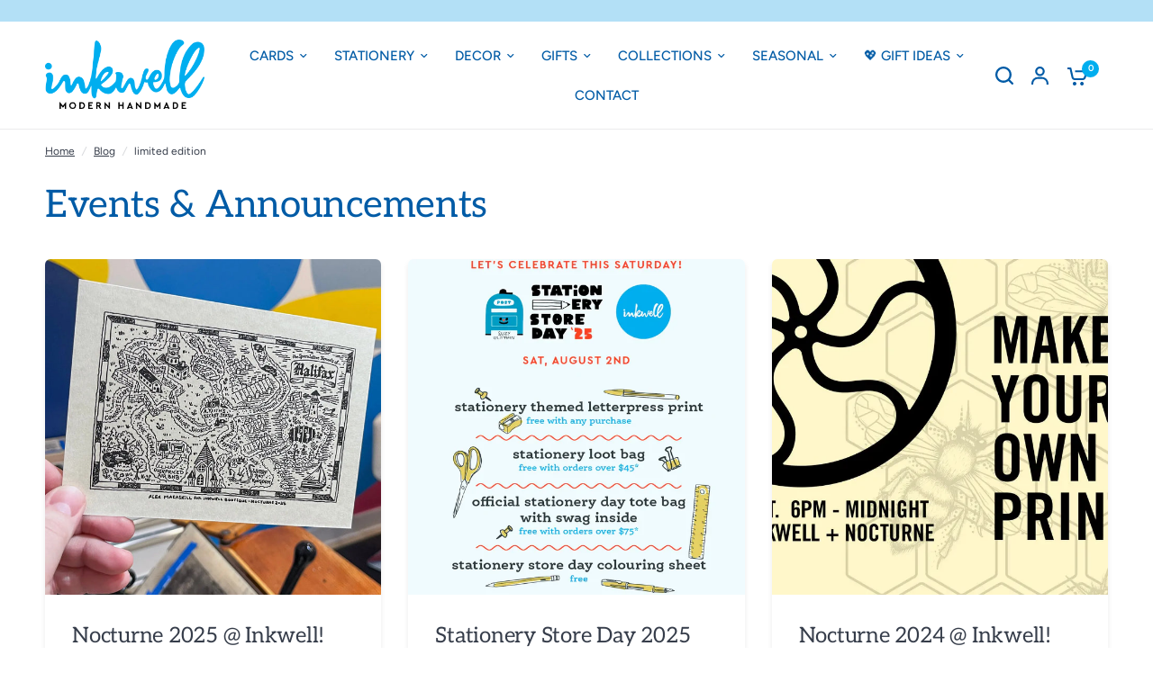

--- FILE ---
content_type: text/css
request_url: https://inkwellboutique.ca/cdn/shop/t/26/assets/blog.css?v=141549858732426548221736357805
body_size: 298
content:
.blog-post .featured-image img{transition:all 1s cubic-bezier(.104,.204,.492,1)}.blog-post--content-spacing-false .featured-image-link,.blog-post--content-spacing-true{isolation:isolate;border-radius:var(--block-border-radius, 16px)}.blog-post{margin-bottom:30px;display:flex;flex-direction:column;width:100%;background:var(--color-article-card-bg, #fff);overflow:hidden}.blog-post .featured-image{margin-bottom:24px;overflow:hidden;position:relative}.blog-post .featured-image-link{display:block;height:0;padding-bottom:var(--ratio-percent);position:relative;overflow:hidden}.blog-post .featured-image-link img,.blog-post .featured-image-link .thb-placeholder{position:absolute;top:0;left:0;width:100%;height:100%}.blog-post .featured-image-link img{height:100%;width:100%;object-fit:cover}.blog-post .featured-image-link .thb-placeholder{background:rgba(var(--color-body-rgb),.03);width:100%;height:100%}.blog-post .featured-image-link .thb-placeholder svg{fill:var(--color-accent)}.blog-post .featured-image-link:hover img,.blog-post .featured-image-link:focus img{transform:scale(1.05)}.blog-post .featured-image img{display:block;will-change:scale}.blog-post .blog-post-info{line-height:1}.blog-post h5{margin-bottom:10px}.blog-post .post-meta{font-size:.75rem;color:var(--color-body, #2c2d2e);opacity:.7;margin-bottom:15px}.blog-post .post-excerpt{font-size:.9375rem;margin-bottom:20px}.blog-post .post-excerpt p{margin-bottom:0}.blog-post .post-excerpt:last-child{margin-bottom:0}.blog-post--large{width:100%;position:relative}@media only screen and (min-width: 768px){.blog-post--large{flex-direction:row}.blog-post--large .featured-image{width:clamp(50%,62.5%,800px);margin-bottom:0;padding-bottom:var(--ratio-percent-medium)}}@media only screen and (min-width: 1068px){.blog-post--large.blog-post--content-spacing-true .blog-post-info{padding:50px}}@media only screen and (min-width: 1068px){.blog-post--large.blog-post--content-spacing-true .featured-image-link{border-radius:calc(var(--block-border-radius, 16px) / 2) 0 0 calc(var(--block-border-radius, 16px) / 2)}}@media only screen and (min-width: 1068px){.blog-post--large.blog-post--content-spacing-true.blog-post--border-true .featured-image{padding:10px 0 10px 10px}}@media only screen and (min-width: 1068px){.blog-post--large.blog-post--content-spacing-true.blog-post--border-true.text_first .featured-image{padding:10px 10px 10px 0}}@media only screen and (min-width: 768px){.blog-post--large.text_first{flex-direction:row-reverse}}.blog-post--border-true{border:1px solid var(--color-border, #dadce0)}.blog-post--border-true .featured-image{padding:10px}.blog-post--content-spacing-true .blog-post-info{padding:20px;display:flex;flex-direction:column;flex:1}.blog-post--content-spacing-true .blog-post-info .read-more{margin-top:auto}@media only screen and (min-width: 768px){.blog-post--content-spacing-true .blog-post-info{padding:30px}}.blog-post--content-spacing-true.blog-post--border-true .featured-image{padding-bottom:0}.blog-post--content-spacing-true .featured-image{margin-bottom:0}.blog-post--content-spacing-true .featured-image-link{border-top-left-radius:calc(var(--block-border-radius, 16px) / 2);border-top-right-radius:calc(var(--block-border-radius, 16px) / 2)}.article-card-spacing-small .articles.row{margin:0 -5px}.article-card-spacing-small .articles.row .columns,.article-card-spacing-small .articles.row .column{padding:0 5px}.article-card-spacing-small .articles.row .blog-post{margin-bottom:10px;min-height:calc(100% - 10px)}.article-card-spacing-small .articles.row .pagination{margin-top:20px}.article-card-spacing-medium .articles.row{margin:0 -10px}.article-card-spacing-medium .articles.row .columns,.article-card-spacing-medium .articles.row .column{padding:0 10px}.article-card-spacing-medium .articles.row .blog-post{margin-bottom:20px;min-height:calc(100% - 20px)}.article-card-spacing-medium .articles.row .pagination{margin-top:10px}.articles.row .blog-post{min-height:calc(100% - 30px)}@media only screen and (max-width: 767px){.blog-posts.swipe-on-mobile .row{display:grid;grid-gap:10px;grid-auto-flow:column;grid-auto-columns:minmax(calc(90vw - 15px),1fr);overflow-x:auto;grid-template-columns:repeat(auto-fill,minmax(calc(90vw - 15px),1fr));width:calc(100% + 30px);padding:0 15px;margin-left:-15px;scroll-snap-type:x mandatory;scrollbar-width:none}.blog-posts.swipe-on-mobile .row::-webkit-scrollbar{display:none}.blog-posts.swipe-on-mobile .row .columns{scroll-snap-align:center;scroll-snap-stop:always;padding:0}}
/*# sourceMappingURL=/cdn/shop/t/26/assets/blog.css.map?v=141549858732426548221736357805 */
